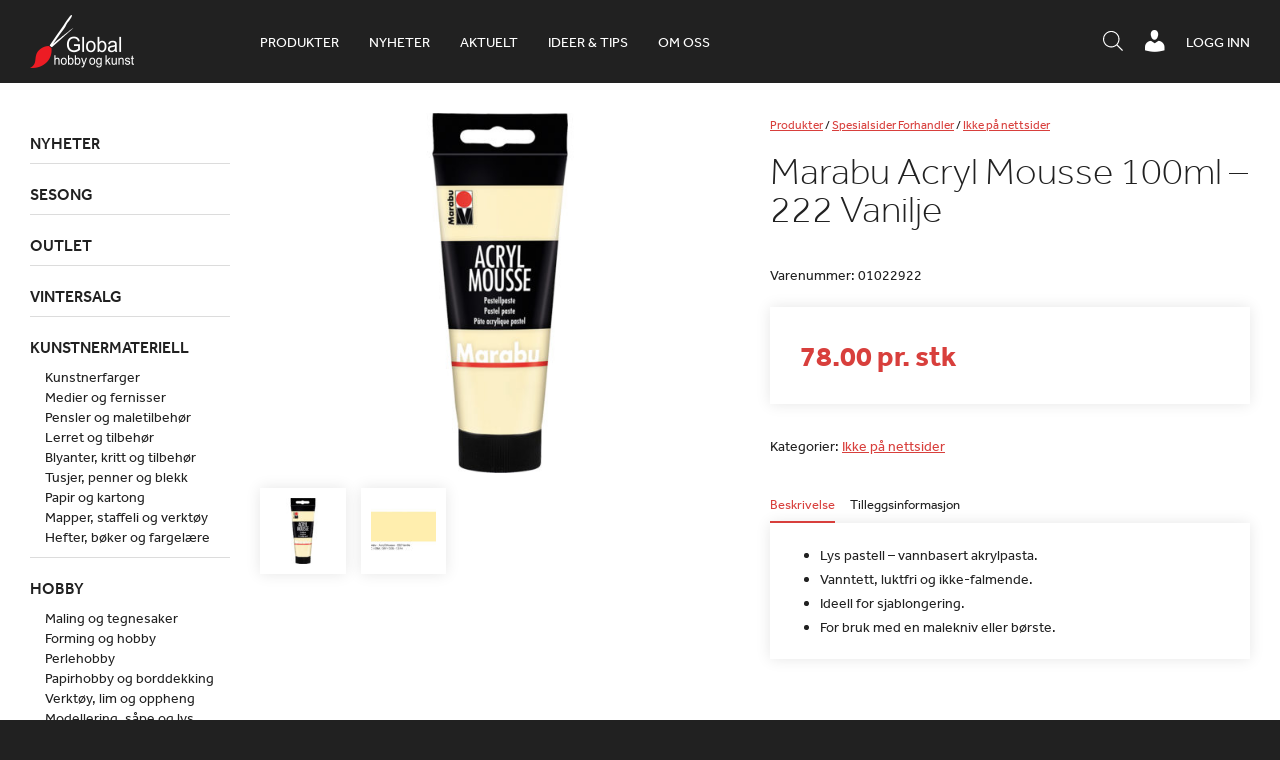

--- FILE ---
content_type: text/html; charset=UTF-8
request_url: https://www.globalhobby.no/produkt/marabu-mixed-media-acryl-mousse-100ml-222-vanilje/
body_size: 20568
content:
<!DOCTYPE html>
<html lang="nb-NO">
    <head>
        <meta http-equiv="X-UA-Compatible" content="IE=Edge"/>
        <meta name="viewport" content="initial-scale=1.0, maximum-scale=1.0, user-scalable=yes" />
        <meta http-equiv="Content-Type" content="text/html; charset=UTF-8" />
        <link rel="icon" href="https://www.globalhobby.no/wp-content/themes/maksimer/images/favicon.ico" type="image/x-icon" />
        <script src="//use.typekit.net/bgy6uxq.js"></script>
        <script>try{Typekit.load({ async: true });}catch(e){}</script>
        <title>Marabu Acryl Mousse 100ml &#8211; 222 Vanilje &#8211; Global Hobby og Kunst</title>
<meta name='robots' content='max-image-preview:large' />
<script> window.dataLayer = window.dataLayer || []; function gtag() { dataLayer.push(arguments); } gtag("consent", "default", { ad_storage: "denied", ad_user_data: "denied", ad_personalization: "denied", analytics_storage: "denied", functionality_storage: "denied", personalization_storage: "denied", security_storage: "denied", wait_for_update: 500, }); gtag("set", "ads_data_redaction", true); </script><script id="CookieConsent" src="https://policy.app.cookieinformation.com/uc.js" data-culture="nb"  data-gcm-version="2.0"></script>
<!-- Google Tag Manager for WordPress by gtm4wp.com -->
<script data-cfasync="false" data-pagespeed-no-defer>
	var gtm4wp_datalayer_name = "dataLayer";
	var dataLayer = dataLayer || [];
	const gtm4wp_use_sku_instead = 1;
	const gtm4wp_id_prefix = '';
	const gtm4wp_remarketing = false;
	const gtm4wp_eec = true;
	const gtm4wp_classicec = false;
	const gtm4wp_currency = 'NOK';
	const gtm4wp_product_per_impression = 10;
	const gtm4wp_needs_shipping_address = false;
	const gtm4wp_business_vertical = 'retail';
	const gtm4wp_business_vertical_id = 'id';
</script>
<!-- End Google Tag Manager for WordPress by gtm4wp.com --><script type="text/javascript">
const gtm4wp_is_safari = /^((?!chrome|android).)*safari/i.test(navigator.userAgent);
if ( gtm4wp_is_safari ) {
	window.addEventListener('pageshow', function(event) {
		if ( event.persisted ) {
			// if Safari loads the page from cache usually by navigating with the back button
			// it creates issues with product list click tracking
			// therefore GTM4WP forces the page reload in this browser
			window.location.reload();
		}
	});
}
</script><link rel='dns-prefetch' href='//omnisnippet1.com' />
<link rel='dns-prefetch' href='//cdnjs.cloudflare.com' />
<link rel='dns-prefetch' href='//s.w.org' />
<script type="text/javascript">
window._wpemojiSettings = {"baseUrl":"https:\/\/s.w.org\/images\/core\/emoji\/13.1.0\/72x72\/","ext":".png","svgUrl":"https:\/\/s.w.org\/images\/core\/emoji\/13.1.0\/svg\/","svgExt":".svg","source":{"concatemoji":"https:\/\/www.globalhobby.no\/wp-includes\/js\/wp-emoji-release.min.js?ver=5.9.12"}};
/*! This file is auto-generated */
!function(e,a,t){var n,r,o,i=a.createElement("canvas"),p=i.getContext&&i.getContext("2d");function s(e,t){var a=String.fromCharCode;p.clearRect(0,0,i.width,i.height),p.fillText(a.apply(this,e),0,0);e=i.toDataURL();return p.clearRect(0,0,i.width,i.height),p.fillText(a.apply(this,t),0,0),e===i.toDataURL()}function c(e){var t=a.createElement("script");t.src=e,t.defer=t.type="text/javascript",a.getElementsByTagName("head")[0].appendChild(t)}for(o=Array("flag","emoji"),t.supports={everything:!0,everythingExceptFlag:!0},r=0;r<o.length;r++)t.supports[o[r]]=function(e){if(!p||!p.fillText)return!1;switch(p.textBaseline="top",p.font="600 32px Arial",e){case"flag":return s([127987,65039,8205,9895,65039],[127987,65039,8203,9895,65039])?!1:!s([55356,56826,55356,56819],[55356,56826,8203,55356,56819])&&!s([55356,57332,56128,56423,56128,56418,56128,56421,56128,56430,56128,56423,56128,56447],[55356,57332,8203,56128,56423,8203,56128,56418,8203,56128,56421,8203,56128,56430,8203,56128,56423,8203,56128,56447]);case"emoji":return!s([10084,65039,8205,55357,56613],[10084,65039,8203,55357,56613])}return!1}(o[r]),t.supports.everything=t.supports.everything&&t.supports[o[r]],"flag"!==o[r]&&(t.supports.everythingExceptFlag=t.supports.everythingExceptFlag&&t.supports[o[r]]);t.supports.everythingExceptFlag=t.supports.everythingExceptFlag&&!t.supports.flag,t.DOMReady=!1,t.readyCallback=function(){t.DOMReady=!0},t.supports.everything||(n=function(){t.readyCallback()},a.addEventListener?(a.addEventListener("DOMContentLoaded",n,!1),e.addEventListener("load",n,!1)):(e.attachEvent("onload",n),a.attachEvent("onreadystatechange",function(){"complete"===a.readyState&&t.readyCallback()})),(n=t.source||{}).concatemoji?c(n.concatemoji):n.wpemoji&&n.twemoji&&(c(n.twemoji),c(n.wpemoji)))}(window,document,window._wpemojiSettings);
</script>
<style type="text/css">
img.wp-smiley,
img.emoji {
	display: inline !important;
	border: none !important;
	box-shadow: none !important;
	height: 1em !important;
	width: 1em !important;
	margin: 0 0.07em !important;
	vertical-align: -0.1em !important;
	background: none !important;
	padding: 0 !important;
}
</style>
	<link rel='stylesheet' id='wp-block-library-css'  href='https://www.globalhobby.no/wp-includes/css/dist/block-library/style.min.css?ver=5.9.12' type='text/css' media='all' />
<link rel='stylesheet' id='wc-blocks-vendors-style-css'  href='https://www.globalhobby.no/wp-content/plugins/woocommerce/packages/woocommerce-blocks/build/wc-blocks-vendors-style.css?ver=6.7.3' type='text/css' media='all' />
<link rel='stylesheet' id='wc-blocks-style-css'  href='https://www.globalhobby.no/wp-content/plugins/woocommerce/packages/woocommerce-blocks/build/wc-blocks-style.css?ver=6.7.3' type='text/css' media='all' />
<link rel='stylesheet' id='fibosearchsearch-indexcss-css'  href='https://www.globalhobby.no/wp-content/plugins/ajax-search-for-woocommerce-premium/build/blocks/search/./index.css?ver=5.9.12' type='text/css' media='all' />
<link rel='stylesheet' id='fibosearchsearch-nav-indexcss-css'  href='https://www.globalhobby.no/wp-content/plugins/ajax-search-for-woocommerce-premium/build/blocks/search-nav/./index.css?ver=5.9.12' type='text/css' media='all' />
<style id='global-styles-inline-css' type='text/css'>
body{--wp--preset--color--black: #000000;--wp--preset--color--cyan-bluish-gray: #abb8c3;--wp--preset--color--white: #ffffff;--wp--preset--color--pale-pink: #f78da7;--wp--preset--color--vivid-red: #cf2e2e;--wp--preset--color--luminous-vivid-orange: #ff6900;--wp--preset--color--luminous-vivid-amber: #fcb900;--wp--preset--color--light-green-cyan: #7bdcb5;--wp--preset--color--vivid-green-cyan: #00d084;--wp--preset--color--pale-cyan-blue: #8ed1fc;--wp--preset--color--vivid-cyan-blue: #0693e3;--wp--preset--color--vivid-purple: #9b51e0;--wp--preset--gradient--vivid-cyan-blue-to-vivid-purple: linear-gradient(135deg,rgba(6,147,227,1) 0%,rgb(155,81,224) 100%);--wp--preset--gradient--light-green-cyan-to-vivid-green-cyan: linear-gradient(135deg,rgb(122,220,180) 0%,rgb(0,208,130) 100%);--wp--preset--gradient--luminous-vivid-amber-to-luminous-vivid-orange: linear-gradient(135deg,rgba(252,185,0,1) 0%,rgba(255,105,0,1) 100%);--wp--preset--gradient--luminous-vivid-orange-to-vivid-red: linear-gradient(135deg,rgba(255,105,0,1) 0%,rgb(207,46,46) 100%);--wp--preset--gradient--very-light-gray-to-cyan-bluish-gray: linear-gradient(135deg,rgb(238,238,238) 0%,rgb(169,184,195) 100%);--wp--preset--gradient--cool-to-warm-spectrum: linear-gradient(135deg,rgb(74,234,220) 0%,rgb(151,120,209) 20%,rgb(207,42,186) 40%,rgb(238,44,130) 60%,rgb(251,105,98) 80%,rgb(254,248,76) 100%);--wp--preset--gradient--blush-light-purple: linear-gradient(135deg,rgb(255,206,236) 0%,rgb(152,150,240) 100%);--wp--preset--gradient--blush-bordeaux: linear-gradient(135deg,rgb(254,205,165) 0%,rgb(254,45,45) 50%,rgb(107,0,62) 100%);--wp--preset--gradient--luminous-dusk: linear-gradient(135deg,rgb(255,203,112) 0%,rgb(199,81,192) 50%,rgb(65,88,208) 100%);--wp--preset--gradient--pale-ocean: linear-gradient(135deg,rgb(255,245,203) 0%,rgb(182,227,212) 50%,rgb(51,167,181) 100%);--wp--preset--gradient--electric-grass: linear-gradient(135deg,rgb(202,248,128) 0%,rgb(113,206,126) 100%);--wp--preset--gradient--midnight: linear-gradient(135deg,rgb(2,3,129) 0%,rgb(40,116,252) 100%);--wp--preset--duotone--dark-grayscale: url('#wp-duotone-dark-grayscale');--wp--preset--duotone--grayscale: url('#wp-duotone-grayscale');--wp--preset--duotone--purple-yellow: url('#wp-duotone-purple-yellow');--wp--preset--duotone--blue-red: url('#wp-duotone-blue-red');--wp--preset--duotone--midnight: url('#wp-duotone-midnight');--wp--preset--duotone--magenta-yellow: url('#wp-duotone-magenta-yellow');--wp--preset--duotone--purple-green: url('#wp-duotone-purple-green');--wp--preset--duotone--blue-orange: url('#wp-duotone-blue-orange');--wp--preset--font-size--small: 13px;--wp--preset--font-size--medium: 20px;--wp--preset--font-size--large: 36px;--wp--preset--font-size--x-large: 42px;}.has-black-color{color: var(--wp--preset--color--black) !important;}.has-cyan-bluish-gray-color{color: var(--wp--preset--color--cyan-bluish-gray) !important;}.has-white-color{color: var(--wp--preset--color--white) !important;}.has-pale-pink-color{color: var(--wp--preset--color--pale-pink) !important;}.has-vivid-red-color{color: var(--wp--preset--color--vivid-red) !important;}.has-luminous-vivid-orange-color{color: var(--wp--preset--color--luminous-vivid-orange) !important;}.has-luminous-vivid-amber-color{color: var(--wp--preset--color--luminous-vivid-amber) !important;}.has-light-green-cyan-color{color: var(--wp--preset--color--light-green-cyan) !important;}.has-vivid-green-cyan-color{color: var(--wp--preset--color--vivid-green-cyan) !important;}.has-pale-cyan-blue-color{color: var(--wp--preset--color--pale-cyan-blue) !important;}.has-vivid-cyan-blue-color{color: var(--wp--preset--color--vivid-cyan-blue) !important;}.has-vivid-purple-color{color: var(--wp--preset--color--vivid-purple) !important;}.has-black-background-color{background-color: var(--wp--preset--color--black) !important;}.has-cyan-bluish-gray-background-color{background-color: var(--wp--preset--color--cyan-bluish-gray) !important;}.has-white-background-color{background-color: var(--wp--preset--color--white) !important;}.has-pale-pink-background-color{background-color: var(--wp--preset--color--pale-pink) !important;}.has-vivid-red-background-color{background-color: var(--wp--preset--color--vivid-red) !important;}.has-luminous-vivid-orange-background-color{background-color: var(--wp--preset--color--luminous-vivid-orange) !important;}.has-luminous-vivid-amber-background-color{background-color: var(--wp--preset--color--luminous-vivid-amber) !important;}.has-light-green-cyan-background-color{background-color: var(--wp--preset--color--light-green-cyan) !important;}.has-vivid-green-cyan-background-color{background-color: var(--wp--preset--color--vivid-green-cyan) !important;}.has-pale-cyan-blue-background-color{background-color: var(--wp--preset--color--pale-cyan-blue) !important;}.has-vivid-cyan-blue-background-color{background-color: var(--wp--preset--color--vivid-cyan-blue) !important;}.has-vivid-purple-background-color{background-color: var(--wp--preset--color--vivid-purple) !important;}.has-black-border-color{border-color: var(--wp--preset--color--black) !important;}.has-cyan-bluish-gray-border-color{border-color: var(--wp--preset--color--cyan-bluish-gray) !important;}.has-white-border-color{border-color: var(--wp--preset--color--white) !important;}.has-pale-pink-border-color{border-color: var(--wp--preset--color--pale-pink) !important;}.has-vivid-red-border-color{border-color: var(--wp--preset--color--vivid-red) !important;}.has-luminous-vivid-orange-border-color{border-color: var(--wp--preset--color--luminous-vivid-orange) !important;}.has-luminous-vivid-amber-border-color{border-color: var(--wp--preset--color--luminous-vivid-amber) !important;}.has-light-green-cyan-border-color{border-color: var(--wp--preset--color--light-green-cyan) !important;}.has-vivid-green-cyan-border-color{border-color: var(--wp--preset--color--vivid-green-cyan) !important;}.has-pale-cyan-blue-border-color{border-color: var(--wp--preset--color--pale-cyan-blue) !important;}.has-vivid-cyan-blue-border-color{border-color: var(--wp--preset--color--vivid-cyan-blue) !important;}.has-vivid-purple-border-color{border-color: var(--wp--preset--color--vivid-purple) !important;}.has-vivid-cyan-blue-to-vivid-purple-gradient-background{background: var(--wp--preset--gradient--vivid-cyan-blue-to-vivid-purple) !important;}.has-light-green-cyan-to-vivid-green-cyan-gradient-background{background: var(--wp--preset--gradient--light-green-cyan-to-vivid-green-cyan) !important;}.has-luminous-vivid-amber-to-luminous-vivid-orange-gradient-background{background: var(--wp--preset--gradient--luminous-vivid-amber-to-luminous-vivid-orange) !important;}.has-luminous-vivid-orange-to-vivid-red-gradient-background{background: var(--wp--preset--gradient--luminous-vivid-orange-to-vivid-red) !important;}.has-very-light-gray-to-cyan-bluish-gray-gradient-background{background: var(--wp--preset--gradient--very-light-gray-to-cyan-bluish-gray) !important;}.has-cool-to-warm-spectrum-gradient-background{background: var(--wp--preset--gradient--cool-to-warm-spectrum) !important;}.has-blush-light-purple-gradient-background{background: var(--wp--preset--gradient--blush-light-purple) !important;}.has-blush-bordeaux-gradient-background{background: var(--wp--preset--gradient--blush-bordeaux) !important;}.has-luminous-dusk-gradient-background{background: var(--wp--preset--gradient--luminous-dusk) !important;}.has-pale-ocean-gradient-background{background: var(--wp--preset--gradient--pale-ocean) !important;}.has-electric-grass-gradient-background{background: var(--wp--preset--gradient--electric-grass) !important;}.has-midnight-gradient-background{background: var(--wp--preset--gradient--midnight) !important;}.has-small-font-size{font-size: var(--wp--preset--font-size--small) !important;}.has-medium-font-size{font-size: var(--wp--preset--font-size--medium) !important;}.has-large-font-size{font-size: var(--wp--preset--font-size--large) !important;}.has-x-large-font-size{font-size: var(--wp--preset--font-size--x-large) !important;}
</style>
<link rel='stylesheet' id='globalhobby-css'  href='https://www.globalhobby.no/wp-content/plugins/globalhobby/assets/css/globalhobby.css?ver=5.9.12' type='text/css' media='all' />
<link rel='stylesheet' id='maksimer-woocommerce-search-css'  href='https://www.globalhobby.no/wp-content/plugins/maksimer-woocommerce-search/assets/css/maksimer-woocommerce-search-table.css?ver=5.9.12' type='text/css' media='all' />
<link rel='stylesheet' id='woocommerce-wishlists-css'  href='https://www.globalhobby.no/wp-content/plugins/woocommerce-wishlists/assets/css/woocommerce-wishlists.min.css?ver=2.2.6' type='text/css' media='all' />
<style id='woocommerce-inline-inline-css' type='text/css'>
.woocommerce form .form-row .required { visibility: visible; }
</style>
<link rel='stylesheet' id='dgwt-wcas-style-css'  href='https://www.globalhobby.no/wp-content/plugins/ajax-search-for-woocommerce-premium/assets/css/style.min.css?ver=1.30.1' type='text/css' media='all' />
<link rel='stylesheet' id='dashicons-css'  href='https://www.globalhobby.no/wp-includes/css/dashicons.min.css?ver=5.9.12' type='text/css' media='all' />
<link rel='stylesheet' id='woocommerce_prettyPhoto_css-css'  href='https://www.globalhobby.no/wp-content/plugins/woocommerce/assets/css/prettyPhoto.css?ver=6.2.2' type='text/css' media='all' />
<link rel='stylesheet' id='jmodal-css'  href='https://cdnjs.cloudflare.com/ajax/libs/jquery-modal/0.9.1/jquery.modal.min.css?ver=5.9.12' type='text/css' media='all' />
<link rel='stylesheet' id='style-css'  href='https://www.globalhobby.no/wp-content/themes/maksimer/style.css?ver=1761209175' type='text/css' media='all' />
<link rel='stylesheet' id='extra-css'  href='https://www.globalhobby.no/wp-content/themes/maksimer/extra.css?ver=1761209175' type='text/css' media='all' />
<script type='text/javascript' src='https://www.globalhobby.no/wp-includes/js/jquery/jquery.min.js?ver=3.6.0' id='jquery-core-js'></script>
<script type='text/javascript' src='https://www.globalhobby.no/wp-includes/js/jquery/jquery-migrate.min.js?ver=3.3.2' id='jquery-migrate-js'></script>
<script type='text/javascript' src='https://www.globalhobby.no/wp-content/plugins/duracelltomi-google-tag-manager/js/gtm4wp-woocommerce-enhanced.js?ver=1.16.1' id='gtm4wp-woocommerce-enhanced-js'></script>
<script type='text/javascript' src='https://cdnjs.cloudflare.com/ajax/libs/jquery-cookie/1.4.1/jquery.cookie.min.js?ver=5.9.12' id='cookies-js'></script>
<script type='text/javascript' src='https://cdnjs.cloudflare.com/ajax/libs/jquery-modal/0.9.1/jquery.modal.min.js?ver=5.9.12' id='jmodal-js'></script>
<script type='text/javascript' src='https://www.globalhobby.no/wp-content/themes/maksimer/js/conformity.min.js?ver=5.9.12' id='conformity-js'></script>
<script type='text/javascript' src='https://www.globalhobby.no/wp-content/themes/maksimer/js/maksimer.js?ver=1761209175' id='maksimer-js'></script>
<link rel="https://api.w.org/" href="https://www.globalhobby.no/wp-json/" /><link rel="alternate" type="application/json" href="https://www.globalhobby.no/wp-json/wp/v2/product/37502" /><link rel="EditURI" type="application/rsd+xml" title="RSD" href="https://www.globalhobby.no/xmlrpc.php?rsd" />
<link rel="wlwmanifest" type="application/wlwmanifest+xml" href="https://www.globalhobby.no/wp-includes/wlwmanifest.xml" /> 
<meta name="generator" content="WordPress 5.9.12" />
<meta name="generator" content="WooCommerce 6.2.2" />
<link rel="canonical" href="https://www.globalhobby.no/produkt/marabu-mixed-media-acryl-mousse-100ml-222-vanilje/" />
<link rel='shortlink' href='https://www.globalhobby.no/?p=37502' />
<link rel="alternate" type="application/json+oembed" href="https://www.globalhobby.no/wp-json/oembed/1.0/embed?url=https%3A%2F%2Fwww.globalhobby.no%2Fprodukt%2Fmarabu-mixed-media-acryl-mousse-100ml-222-vanilje%2F" />
<link rel="alternate" type="text/xml+oembed" href="https://www.globalhobby.no/wp-json/oembed/1.0/embed?url=https%3A%2F%2Fwww.globalhobby.no%2Fprodukt%2Fmarabu-mixed-media-acryl-mousse-100ml-222-vanilje%2F&#038;format=xml" />
<!-- Hotjar Tracking Code for https://www.globalhobby.no/ -->
<script>
    (function(h,o,t,j,a,r){
        h.hj=h.hj||function(){(h.hj.q=h.hj.q||[]).push(arguments)};
        h._hjSettings={hjid:5031119,hjsv:6};
        a=o.getElementsByTagName('head')[0];
        r=o.createElement('script');r.async=1;
        r.src=t+h._hjSettings.hjid+j+h._hjSettings.hjsv;
        a.appendChild(r);
    })(window,document,'https://static.hotjar.com/c/hotjar-','.js?sv=');
</script>				<meta name="omnisend-site-verification" content="5f5f1ebe99f0b70fa4baa779"/>
				
<!-- Google Tag Manager for WordPress by gtm4wp.com -->
<!-- GTM Container placement set to automatic -->
<script data-cfasync="false" data-pagespeed-no-defer type="text/javascript">
	var dataLayer_content = {"pagePostType":"product","pagePostType2":"single-product","pagePostAuthor":"maksimer-api","customerTotalOrders":0,"customerTotalOrderValue":"0.00","customerFirstName":"","customerLastName":"","customerBillingFirstName":"","customerBillingLastName":"","customerBillingCompany":"","customerBillingAddress1":"","customerBillingAddress2":"","customerBillingCity":"","customerBillingPostcode":"","customerBillingCountry":"","customerBillingEmail":"","customerBillingEmailHash":"e3b0c44298fc1c149afbf4c8996fb92427ae41e4649b934ca495991b7852b855","customerBillingPhone":"","customerShippingFirstName":"","customerShippingLastName":"","customerShippingCompany":"","customerShippingAddress1":"","customerShippingAddress2":"","customerShippingCity":"","customerShippingPostcode":"","customerShippingCountry":"","productRatingCounts":[],"productAverageRating":0,"productReviewCount":0,"productType":"simple","productIsVariable":0,"event":"gtm4wp.changeDetailViewEEC","ecommerce":{"currencyCode":"NOK","detail":{"products":[{"id":"01022922","name":"Marabu Acryl Mousse 100ml - 222 Vanilje","sku":"01022922","category":"Ikke på nettsider","price":0,"stocklevel":0}]}}};
	dataLayer.push( dataLayer_content );
</script>
<script data-cfasync="false">
(function(w,d,s,l,i){w[l]=w[l]||[];w[l].push({'gtm.start':
new Date().getTime(),event:'gtm.js'});var f=d.getElementsByTagName(s)[0],
j=d.createElement(s),dl=l!='dataLayer'?'&l='+l:'';j.async=true;j.src=
'//www.googletagmanager.com/gtm.'+'js?id='+i+dl;f.parentNode.insertBefore(j,f);
})(window,document,'script','dataLayer','GTM-WNHKZXK');
</script>
<!-- End Google Tag Manager -->
<!-- End Google Tag Manager for WordPress by gtm4wp.com -->		<style>
			.dgwt-wcas-ico-magnifier,.dgwt-wcas-ico-magnifier-handler{max-width:20px}.dgwt-wcas-search-wrapp{max-width:600px}.dgwt-wcas-search-icon{color:#fff}.dgwt-wcas-search-icon path{fill:#fff}		</style>
			<noscript><style>.woocommerce-product-gallery{ opacity: 1 !important; }</style></noscript>
	<link rel="icon" href="https://www.globalhobby.no/wp-content/uploads/2015/08/cropped-favicon-sort-90x90.png" sizes="32x32" />
<link rel="icon" href="https://www.globalhobby.no/wp-content/uploads/2015/08/cropped-favicon-sort-225x225.png" sizes="192x192" />
<link rel="apple-touch-icon" href="https://www.globalhobby.no/wp-content/uploads/2015/08/cropped-favicon-sort-180x180.png" />
<meta name="msapplication-TileImage" content="https://www.globalhobby.no/wp-content/uploads/2015/08/cropped-favicon-sort-300x300.png" />
<script>
(function ($) {
	$(document).on('facetwp-loaded', function () {
		$('.facetwp-facet').each(function () {
			var facet = $(this);
			var facet_name = facet.attr('data-name');
			var facet_type = facet.attr('data-type');
			var facet_label = FWP.settings.labels[facet_name];
			var num_choices = FWP.settings.num_choices[facet_name] || 0;

			if (!['pager', 'sort', 'reset'].includes(facet_type) && num_choices > 0) {
				if (facet.closest('.facet-wrap').length < 1 && facet.closest('.facetwp-flyout').length < 1) {
					facet.wrap('<div class="facet-wrap"></div>');
					facet.before('<h3 class="facet-label">' + facet_label + '</h3>');
				}
			} else {
				facet.closest('.facet-wrap').remove();
			}
		});
	});
})(jQuery);
</script>
			<style type="text/css" id="wp-custom-css">
			.woocommerce-checkout h3 {
	width: 50%;
}

#moove_gdpr_cookie_info_bar {
	z-index: 2247483639;
}

@media screen and (max-width: 500px) {
	body.page-id-43 .modul-tre-kolonne .tre-kolonne .kol {
		float: left;
	}
			}
.single h2 {
		font-size: 25px !important;
	font-weight: bolder;
}
.single h3:not(.page) {
	font-size: 22px !important;
}
.single h4:not(.page) {
	font-size: 20px !important;
	font-weight: bold;
}
.single h5:not(.page) {
	font-size: 18px !important;
	font-weight: bold;
}
.single h6:not(.page) {
	font-size: 18px !important;
	font-weight: 400;
}
.single h2 {
		font-size: 25px !important;
	font-weight: bolder;
}

.single h3:not(.page) {
	font-size: 22px !important;
}

.single h4:not(.page) {
	font-size: 20px !important;
	font-weight: bold;
}
.single h5:not(.page) {
	font-size: 18px !important;
	font-weight: bold;
}
.single h6:not(.page) {
	font-size: 18px !important;
	font-weight: 400;
}
.single .product-content-wrap h3 {
	font-size: 14px !important;
}


/* Padding 0 on the iframe-wrapper was causing a problem on the 'Bli forhandler' page and the iframe was not showing. Therefore this has been commented out and a new style with a unique ID selector has been added below. */

/* .iframe-wrapper {
	padding: 0;
} */

#bli-forhandler-iframe .iframe-wrapper {
	padding: 0;
	height: 1800px
}


/* Mobile cart adjustments */ 
@media screen and (max-width: 520px){
	.woocommerce-cart-form	.shop_table td.product-remove{
		position: relative;
		display: table;
		height: 100%;
		

	}
	.woocommerce-cart-form	.shop_table td.product-remove a{
		position: absolute;
		top: 35px;
		left: 0;
		-webkit-transform: translateY(-50%); 
      -ms-transform: translateY(-50%); 
          transform: translateY(-50%); 
		width: 10px;
	}
	.woocommerce-cart-form	.shop_table td.product-remove a{
		
		font-size: 22px;
		width: 20px;
		height: 20px;
		line-height:.86;

	}
	.woocommerce-cart-form	.shop_table th.product-thumbnail{
		width: 0;
		padding: 0;
		margin: 0;
		visibility: hidden;
		display: inline-block;
	}
	.woocommerce-cart-form	.shop_table .product-thumbnail{
		display: block;
		width: 100%;
        width: 50px;
		margin-left: 14px;
	}
	.woocommerce-cart-form	.shop_table td.product-name a{
		font-weight: 400;
		font-size: 10px;
	}
	
	.woocommerce-cart-form	.shop_table	tbody{
		position: relative;
	}
	.woocommerce-cart-form	.shop_table	.woocommerce-cart-form__cart-item.cart_item{
		position: relative !important;
	}
	.shop_table th, .shop_table td{
		padding: 2px;
	}
	.shop_table td.actions .coupon{
		margin-top: 1rem;
	}
}




/*  Freshdesk ticket #36421 - This is a quick fix  */

.cat-item-982{
	display:none!important;
}

.single-article .iframe-wrapper{
	height:400px;
}

.header-ikoner ul.menu li.header-sok-knapp {
    margin-top: 4px;
}

.wc-checkout-processing-text-wrap {
	width: 100%;
	display: inline-block;
}

.processing-text {
	float: right;
	font-size: 16px;
}

@media screen and (min-width: 950px) {
.processing-text {
	width: calc(50% - 15px);
}
	.dgwt-wcas-search-icon.js-dgwt-wcas-search-icon-handler{
	display: none !important;
}

}

.js-dgwt-wcas-pd-addtc .quantity:nth-of-type(2) {
	display: none;
}

.iframe-wrapper:has(iframe[style*="display: none"]) {
    padding: 0;
}
/* Set z-index crazy high to allow sidebar to take over*/
.facetwp-flyout.active{
	z-index: 100000;
}

@media screen and (max-width: 700px) {
    .header-ikoner {
        max-width:100%;
    }
	
}

@media screen and (max-width: 450px) {
    .header-ikoner {
        margin-right:0;
    }
}

@media screen and (max-width: 450px) {
	body.single-product .wc-tab.woocommerce-Tabs-panel--description p br {
		display:none;
	}
}

.iframe-wrapper:has(iframe[style*="display: none"]) {
	height: auto;
}
		</style>
		        <!--[if gte IE 9]>
        <style type="text/css">
            .gradient {
                filter: none;
            }
        </style>
        <![endif]-->

    </head>
    <body class="product-template-default single single-product postid-37502 theme-maksimer woocommerce woocommerce-page woocommerce-no-js">

    <header class="header">

        <div class="ramme">

            <section class="logo">
                <a href="https://www.globalhobby.no">
                    <img src="https://www.globalhobby.no/wp-content/themes/maksimer/images/logo.png" alt="Global Hobby og Kunst" />
                </a>
            </section> 
            <nav class="hovedmeny">
                <ul id="menu-hovedmeny" class="menu"><li id="menu-item-181675" class="nettbutikk menu-item menu-item-type-custom menu-item-object-custom menu-item-181675"><a href="/nettbutikk/">Produkter</a></li>
<li id="menu-item-631055" class="menu-item menu-item-type-custom menu-item-object-custom menu-item-631055"><a href="https://www.globalhobby.no/nettbutikk/nyheter/">Nyheter</a></li>
<li id="menu-item-263094" class="menu-item menu-item-type-post_type_archive menu-item-object-article menu-item-263094"><a href="https://www.globalhobby.no/aktuelt/">Aktuelt</a></li>
<li id="menu-item-637790" class="menu-item menu-item-type-custom menu-item-object-custom menu-item-637790"><a href="https://www.globalhobby.no/blogg/">Ideer &#038; tips</a></li>
<li id="menu-item-52" class="menu-item menu-item-type-post_type menu-item-object-page menu-item-52"><a href="https://www.globalhobby.no/om-oss/">Om oss</a></li>
</ul>            </nav> 
            <div class="wc-header">
                                <a href="https://www.globalhobby.no/min-konto/" class="wc-header-link">Logg inn</a>
                            </div>

            <div class="header-ikoner">
                <ul class="menu">
                    <li class="header-menu-knapp">
                        <a href="#"><span class="dashicons dashicons-menu"></span></a>
                    </li>
                    <!-- <li class="header-sok-knapp">
                                <a href="#"><span class="dashicons dashicons-search"></span><span class="tekst">Søk / hurtigordre</span></a>
                            </li> -->
                    <li class="header-sok-knapp">
                        <div  class="dgwt-wcas-search-wrapp dgwt-wcas-is-detail-box dgwt-wcas-has-submit woocommerce dgwt-wcas-style-solaris js-dgwt-wcas-layout-icon-flexible dgwt-wcas-layout-icon-flexible js-dgwt-wcas-mobile-overlay-enabled">
							<svg class="dgwt-wcas-loader-circular dgwt-wcas-icon-preloader" viewBox="25 25 50 50">
					<circle class="dgwt-wcas-loader-circular-path" cx="50" cy="50" r="20" fill="none"
						 stroke-miterlimit="10"/>
				</svg>
						<a href="#"  class="dgwt-wcas-search-icon js-dgwt-wcas-search-icon-handler">				<svg class="dgwt-wcas-ico-magnifier-handler" xmlns="http://www.w3.org/2000/svg"
					 xmlns:xlink="http://www.w3.org/1999/xlink" x="0px" y="0px"
					 viewBox="0 0 51.539 51.361" xml:space="preserve">
		             <path 						 d="M51.539,49.356L37.247,35.065c3.273-3.74,5.272-8.623,5.272-13.983c0-11.742-9.518-21.26-21.26-21.26 S0,9.339,0,21.082s9.518,21.26,21.26,21.26c5.361,0,10.244-1.999,13.983-5.272l14.292,14.292L51.539,49.356z M2.835,21.082 c0-10.176,8.249-18.425,18.425-18.425s18.425,8.249,18.425,18.425S31.436,39.507,21.26,39.507S2.835,31.258,2.835,21.082z"/>
				</svg>
				</a>
		<div class="dgwt-wcas-search-icon-arrow"></div>
		<form class="dgwt-wcas-search-form" role="search" action="https://www.globalhobby.no/" method="get">
		<div class="dgwt-wcas-sf-wrapp">
						<label class="screen-reader-text"
				   for="dgwt-wcas-search-input-1">Products search</label>

			<input id="dgwt-wcas-search-input-1"
				   type="search"
				   class="dgwt-wcas-search-input"
				   name="s"
				   value=""
				   placeholder="Søk i produkter, kategorier og aktuelt"
				   autocomplete="off"
							/>
			<div class="dgwt-wcas-preloader"></div>

			<div class="dgwt-wcas-voice-search"></div>

							<button type="submit"
						aria-label="Search"
						class="dgwt-wcas-search-submit">				<svg class="dgwt-wcas-ico-magnifier" xmlns="http://www.w3.org/2000/svg"
					 xmlns:xlink="http://www.w3.org/1999/xlink" x="0px" y="0px"
					 viewBox="0 0 51.539 51.361" xml:space="preserve">
		             <path 						 d="M51.539,49.356L37.247,35.065c3.273-3.74,5.272-8.623,5.272-13.983c0-11.742-9.518-21.26-21.26-21.26 S0,9.339,0,21.082s9.518,21.26,21.26,21.26c5.361,0,10.244-1.999,13.983-5.272l14.292,14.292L51.539,49.356z M2.835,21.082 c0-10.176,8.249-18.425,18.425-18.425s18.425,8.249,18.425,18.425S31.436,39.507,21.26,39.507S2.835,31.258,2.835,21.082z"/>
				</svg>
				</button>
			
			<input type="hidden" name="post_type" value="product"/>
			<input type="hidden" name="dgwt_wcas" value="1"/>

			
					</div>
	</form>
</div>
                    </li>

                    <li class="min-konto">
                                                <a href="https://www.globalhobby.no/min-konto/"><span class="dashicons dashicons-admin-users"></span></a>
                    </li>
                </ul>
            </div>

            <div class="header-sok-ramme">


                <div class="header-sok-inner">
                    <div class="header-sok-form-ramme">
                        <div class="header-sok-form">
                            
<div class="maksimer-woocommerce-search"><!-- search form -->
	<form role="search" method="get" class="woocommerce-product-search" action="https://www.globalhobby.no/">
		<label class="screen-reader-text" for="s">Søk etter:</label>
		<input type="text" class="search-field" autocomplete="off" placeholder="Search Products&hellip;" value="" name="search" title="Search for:" />
		<button type="submit" class="search-button"><span class="dashicons dashicons-search"></span></button>
		<input type="hidden" name="post_type" value="product" />
	</form>
</div>                        </div>
                        <a href="#" class="lukk-sok"><span class="dashicons dashicons-no-alt"></span></a>
                    </div>
                    <div class="maksimer-woocommerce-search-results"></div>
                </div>
            </div>

            <div class="sok-aktiv-bg"></div>

        </div> 
    </header> 
    <div class="innholdsramme">
                	
	<div class="ramme">
	<div id="primary" class="content-area"><main id="main" class="site-main" role="main">
					
			<div class="woocommerce-notices-wrapper"></div><div id="product-37502" class="product type-product post-37502 status-publish first onbackorder product_cat-ikke-pa-nettsider has-post-thumbnail taxable shipping-taxable product-type-simple">

	<div class="woocommerce-product-gallery woocommerce-product-gallery--with-images woocommerce-product-gallery--columns-4 images" data-columns="4" style="opacity: 0; transition: opacity .25s ease-in-out;">
	<figure class="woocommerce-product-gallery__wrapper">
		<div data-thumb="https://www.globalhobby.no/wp-content/uploads/synced_images/01022922-100x100.jpg" data-thumb-alt="" class="woocommerce-product-gallery__image"><a href="https://www.globalhobby.no/wp-content/uploads/synced_images/01022922.jpg"><img width="600" height="450" src="https://www.globalhobby.no/wp-content/uploads/synced_images/01022922-600x450.jpg" class="wp-post-image" alt="" loading="lazy" title="01022922.jpg" data-caption="" data-src="https://www.globalhobby.no/wp-content/uploads/synced_images/01022922.jpg" data-large_image="https://www.globalhobby.no/wp-content/uploads/synced_images/01022922.jpg" data-large_image_width="945" data-large_image_height="709" srcset="https://www.globalhobby.no/wp-content/uploads/synced_images/01022922-600x450.jpg 600w, https://www.globalhobby.no/wp-content/uploads/synced_images/01022922-300x225.jpg 300w, https://www.globalhobby.no/wp-content/uploads/synced_images/01022922-64x48.jpg 64w, https://www.globalhobby.no/wp-content/uploads/synced_images/01022922-768x576.jpg 768w, https://www.globalhobby.no/wp-content/uploads/synced_images/01022922-400x300.jpg 400w, https://www.globalhobby.no/wp-content/uploads/synced_images/01022922-120x90.jpg 120w, https://www.globalhobby.no/wp-content/uploads/synced_images/01022922-890x668.jpg 890w, https://www.globalhobby.no/wp-content/uploads/synced_images/01022922.jpg 945w" sizes="(max-width: 600px) 100vw, 600px" /></a></div>	<div class="thumbnails columns-3"><a href="https://www.globalhobby.no/wp-content/uploads/synced_images/01022922.jpg" class="zoom first" title="" data-rel="prettyPhoto[product-gallery]"><img width="100" height="100" src="https://www.globalhobby.no/wp-content/uploads/synced_images/01022922-100x100.jpg" class="attachment-shop_thumbnail size-shop_thumbnail" alt="01022922.jpg" loading="lazy" title="01022922.jpg" srcset="https://www.globalhobby.no/wp-content/uploads/synced_images/01022922-100x100.jpg 100w, https://www.globalhobby.no/wp-content/uploads/synced_images/01022922-150x150.jpg 150w" sizes="(max-width: 100px) 100vw, 100px" /></a><a href="https://www.globalhobby.no/wp-content/uploads/synced_images/01022922-2.jpg" class="zoom" title="" data-rel="prettyPhoto[product-gallery]"><img width="100" height="100" src="https://www.globalhobby.no/wp-content/uploads/synced_images/01022922-2-100x100.jpg" class="attachment-shop_thumbnail size-shop_thumbnail" alt="01022922-2.jpg" loading="lazy" title="01022922-2.jpg" srcset="https://www.globalhobby.no/wp-content/uploads/synced_images/01022922-2-100x100.jpg 100w, https://www.globalhobby.no/wp-content/uploads/synced_images/01022922-2-150x150.jpg 150w" sizes="(max-width: 100px) 100vw, 100px" /></a></div>
		</figure>
</div>

	<div class="summary entry-summary">
		<nav class="woocommerce-breadcrumb" itemprop="breadcrumb"><span><a href="https://www.globalhobby.no/nettbutikk/">Produkter</a></span> <span class="divider">&#47;</span> <span><a href="https://www.globalhobby.no/nettbutikk/spesialsider-forhandler/">Spesialsider Forhandler</a></span> <span class="divider">&#47;</span> <span><a href="https://www.globalhobby.no/nettbutikk/spesialsider-forhandler/ikke-pa-nettsider/">Ikke på nettsider</a></span> <span class="divider">&#47;</span> <span>Marabu Acryl Mousse 100ml &#8211; 222 Vanilje</span></nav><h1 class="product_title entry-title">Marabu Acryl Mousse 100ml &#8211; 222 Vanilje</h1><pre></pre>
<ul class="sku-stock">

			<li><span class="sku_wrapper">Varenummer: <span class="sku" itemprop="sku">01022922</span></span></li>
	
	
</ul><div class="pris-ramme"><p class="price">78.00 pr. stk</p>
</div> <div class="product_meta">
	
	
		<span class="sku_wrapper">Varenummer: <span class="sku">01022922</span></span>

	
	<span>Kategorier: <a href="https://www.globalhobby.no/nettbutikk/spesialsider-forhandler/ikke-pa-nettsider/" rel="tag">Ikke på nettsider</a></span>
	
	
</div>
	</div>

	
	<div class="woocommerce-tabs wc-tabs-wrapper">
		<ul class="tabs wc-tabs" role="tablist">
							<li class="description_tab" id="tab-title-description" role="tab" aria-controls="tab-description">
					<a href="#tab-description">
						Beskrivelse					</a>
				</li>
							<li class="additional_information_tab" id="tab-title-additional_information" role="tab" aria-controls="tab-additional_information">
					<a href="#tab-additional_information">
						Tilleggsinformasjon					</a>
				</li>
					</ul>
					<div class="woocommerce-Tabs-panel woocommerce-Tabs-panel--description panel entry-content wc-tab" id="tab-description" role="tabpanel" aria-labelledby="tab-title-description">
				
	<h2>Beskrivelse</h2>

<ul>
<li>Lys pastell &#8211; vannbasert akrylpasta.</li>
<li>Vanntett, luktfri og ikke-falmende.</li>
<li>Ideell for sjablongering.</li>
<li>For bruk med en malekniv eller børste.</li>
</ul>
			</div>
					<div class="woocommerce-Tabs-panel woocommerce-Tabs-panel--additional_information panel entry-content wc-tab" id="tab-additional_information" role="tabpanel" aria-labelledby="tab-title-additional_information">
				
	<h2>Tilleggsinformasjon</h2>

<table class="woocommerce-product-attributes shop_attributes">
			<tr class="woocommerce-product-attributes-item woocommerce-product-attributes-item--weight">
			<th class="woocommerce-product-attributes-item__label">Vekt</th>
			<td class="woocommerce-product-attributes-item__value">0.11 kg</td>
		</tr>
			<tr class="woocommerce-product-attributes-item woocommerce-product-attributes-item--attribute_pa_merke">
			<th class="woocommerce-product-attributes-item__label">Merke</th>
			<td class="woocommerce-product-attributes-item__value"><p><a href="https://www.globalhobby.no/merke/marabu/" rel="tag">Marabu</a></p>
</td>
		</tr>
			<tr class="woocommerce-product-attributes-item woocommerce-product-attributes-item--attribute_pa_farge">
			<th class="woocommerce-product-attributes-item__label">Farge</th>
			<td class="woocommerce-product-attributes-item__value"><p><a href="https://www.globalhobby.no/farge/gul/" rel="tag">Gul</a></p>
</td>
		</tr>
			<tr class="woocommerce-product-attributes-item woocommerce-product-attributes-item--attribute_pa_egenskap">
			<th class="woocommerce-product-attributes-item__label">Egenskap</th>
			<td class="woocommerce-product-attributes-item__value"><p>Pasta</p>
</td>
		</tr>
			<tr class="woocommerce-product-attributes-item woocommerce-product-attributes-item--attribute_pa_bruk">
			<th class="woocommerce-product-attributes-item__label">Bruk</th>
			<td class="woocommerce-product-attributes-item__value"><p>Akryl</p>
</td>
		</tr>
			<tr class="woocommerce-product-attributes-item woocommerce-product-attributes-item--attribute_pa_enhet">
			<th class="woocommerce-product-attributes-item__label">Enhet</th>
			<td class="woocommerce-product-attributes-item__value"><p>Tube</p>
</td>
		</tr>
			<tr class="woocommerce-product-attributes-item woocommerce-product-attributes-item--attribute_pa_miljomerke">
			<th class="woocommerce-product-attributes-item__label">Miljømerke</th>
			<td class="woocommerce-product-attributes-item__value"></td>
		</tr>
			<tr class="woocommerce-product-attributes-item woocommerce-product-attributes-item--attribute_pa_storrelse">
			<th class="woocommerce-product-attributes-item__label">Størrelse</th>
			<td class="woocommerce-product-attributes-item__value"><p><a href="https://www.globalhobby.no/storrelse/100ml/" rel="tag">100ml</a></p>
</td>
		</tr>
	
    
        <tr class="woocommerce-product-attributes-item maco-gtin-tag">
        <th class="woocommerce-product-attributes-item__label">Strekkode</th>
        <td class="woocommerce-product-attributes-item__value">4007751593276</td>
    </tr>
    </table>
			</div>
		
			</div>

</div>

<script type='text/javascript'> 

                        omnisend_product = {"title":"Marabu Acryl Mousse 100ml - 222 Vanilje","status":null,"description":"<ul>\n<li>Lys pastell - vannbasert akrylpasta.<\/li>\n<li>Vanntett, luktfri og ikke-falmende.<\/li>\n<li>Ideell for sjablongering.<\/li>\n<li>For bruk med en malekniv eller b\u00f8rste.<\/li>\n<\/ul>\n","currency":"NOK","tags":[],"images":[],"variants":{"37502":{"variantID":"37502","title":"Marabu Acryl Mousse 100ml - 222 Vanilje","sku":"01022922","status":null,"price":0,"imageID":"341502","imageUrl":"https:\/\/www.globalhobby.no\/wp-content\/uploads\/synced_images\/01022922.jpg"}},"productID":"37502","productUrl":"https:\/\/www.globalhobby.no\/produkt\/marabu-mixed-media-acryl-mousse-100ml-222-vanilje\/","categoryIDs":null,"createdAt":null,"updatedAt":null,"published":true} 

                    </script> 

		
	</main></div>
	<aside class="sidebar">


<section class="sidebar-boks">
	<ul class="sidebar-liste"> 
			<li class="cat-item cat-item-1770"><a href="https://www.globalhobby.no/nettbutikk/nyheter/">Nyheter</a>
</li>
	<li class="cat-item cat-item-982"><a href="https://www.globalhobby.no/nettbutikk/kurspakker/">Kurspakker</a>
</li>
	<li class="cat-item cat-item-1198"><a href="https://www.globalhobby.no/nettbutikk/sesong-tema/" title="Her finner du varer som er spesielt aktuelle for ulike sesonger">Sesong</a>
</li>
	<li class="cat-item cat-item-1107"><a href="https://www.globalhobby.no/nettbutikk/outlet/">Outlet</a>
</li>
	<li class="cat-item cat-item-6337"><a href="https://www.globalhobby.no/nettbutikk/kampanje-salg/">Vintersalg</a>
</li>
	<li class="cat-item cat-item-1867"><a href="https://www.globalhobby.no/nettbutikk/kunstnermateriell-3/">Kunstnermateriell</a>
<ul class='children'>
	<li class="cat-item cat-item-1856"><a href="https://www.globalhobby.no/nettbutikk/kunstnermateriell-3/1-kunstnerfarger-3/" title="Kunstnerfarger består av pigment og bindemiddel. Pigmentet avgjør lysektheten, intensiteten og finheten på fargen, mens bindemiddelet avgjør om det er en oljefarge, akrylfarge eller akvarellfarge.">Kunstnerfarger</a>
</li>
	<li class="cat-item cat-item-1854"><a href="https://www.globalhobby.no/nettbutikk/kunstnermateriell-3/2-medier-og-fernisser-3/">Medier og fernisser</a>
</li>
	<li class="cat-item cat-item-1857"><a href="https://www.globalhobby.no/nettbutikk/kunstnermateriell-3/3-pensler-og-maletilbehor-3/">Pensler og maletilbehør</a>
</li>
	<li class="cat-item cat-item-1858"><a href="https://www.globalhobby.no/nettbutikk/kunstnermateriell-3/4-lerret-og-tilbehor-3/" title="Ferdig oppspent lerret i flere kvaliteter og prisklasser. Lerret på rull fra Claessens i Belgia. Blindrammer i kvalitetsfuru fra Danmark i flere tykkelser.">Lerret og tilbehør</a>
</li>
	<li class="cat-item cat-item-1859"><a href="https://www.globalhobby.no/nettbutikk/kunstnermateriell-3/5-blyanter-kritt-og-tilbehor-3/">Blyanter, kritt og tilbehør</a>
</li>
	<li class="cat-item cat-item-1860"><a href="https://www.globalhobby.no/nettbutikk/kunstnermateriell-3/tusjer-penner-og-blekk/">Tusjer, penner og blekk</a>
</li>
	<li class="cat-item cat-item-1861"><a href="https://www.globalhobby.no/nettbutikk/kunstnermateriell-3/7-blokker-papir-og-kartong-3/">Papir og kartong</a>
</li>
	<li class="cat-item cat-item-1865"><a href="https://www.globalhobby.no/nettbutikk/kunstnermateriell-3/8-mapper-staffeli-og-verktoy-3/">Mapper, staffeli og verktøy</a>
</li>
	<li class="cat-item cat-item-1863"><a href="https://www.globalhobby.no/nettbutikk/kunstnermateriell-3/9-hefter-boker-og-fargelaere-3/">Hefter, bøker og fargelære</a>
</li>
</ul>
</li>
	<li class="cat-item cat-item-1862"><a href="https://www.globalhobby.no/nettbutikk/hobbymateriell-3/">Hobby</a>
<ul class='children'>
	<li class="cat-item cat-item-1806"><a href="https://www.globalhobby.no/nettbutikk/hobbymateriell-3/maling-og-tegnesaker/">Maling og tegnesaker</a>
</li>
	<li class="cat-item cat-item-1808"><a href="https://www.globalhobby.no/nettbutikk/hobbymateriell-3/diy-hobbysett-og-forming/">Forming og hobby</a>
</li>
	<li class="cat-item cat-item-1280"><a href="https://www.globalhobby.no/nettbutikk/hobbymateriell-3/perlehobby/">Perlehobby</a>
</li>
	<li class="cat-item cat-item-1418"><a href="https://www.globalhobby.no/nettbutikk/hobbymateriell-3/papirhobby-og-borddekking/">Papirhobby og borddekking</a>
</li>
	<li class="cat-item cat-item-1853"><a href="https://www.globalhobby.no/nettbutikk/hobbymateriell-3/5-tape-lim-og-kutteverktoy-3/">Verktøy, lim og oppheng</a>
</li>
	<li class="cat-item cat-item-1795"><a href="https://www.globalhobby.no/nettbutikk/hobbymateriell-3/7-modellering-sape-og-lys-2/">Modellering, såpe og lys</a>
</li>
	<li class="cat-item cat-item-1287"><a href="https://www.globalhobby.no/nettbutikk/hobbymateriell-3/8-hama/">Hama perler</a>
</li>
</ul>
</li>
	<li class="cat-item cat-item-2505"><a href="https://www.globalhobby.no/nettbutikk/papirhobby/">Scrapbooking</a>
</li>
	<li class="cat-item cat-item-2419"><a href="https://www.globalhobby.no/nettbutikk/sy-og-strikk/">Sy og strikk</a>
<ul class='children'>
	<li class="cat-item cat-item-2420"><a href="https://www.globalhobby.no/nettbutikk/sy-og-strikk/naler-og-sytilbehor/">Nåler og sytilbehør</a>
</li>
	<li class="cat-item cat-item-2421"><a href="https://www.globalhobby.no/nettbutikk/sy-og-strikk/prym-strikkepinner-heklenaler-og-tilbehor/">Strikkepinner, heklenåler og tilbehør</a>
</li>
	<li class="cat-item cat-item-2422"><a href="https://www.globalhobby.no/nettbutikk/sy-og-strikk/gutermann-sytrad-og-sytilbehor/">Sytråd og sytilbehør</a>
</li>
	<li class="cat-item cat-item-2423"><a href="https://www.globalhobby.no/nettbutikk/sy-og-strikk/garn/">Garn</a>
</li>
	<li class="cat-item cat-item-2813"><a href="https://www.globalhobby.no/nettbutikk/sy-og-strikk/5-prym-glidelas/">Glidelås</a>
</li>
	<li class="cat-item cat-item-2573"><a href="https://www.globalhobby.no/nettbutikk/sy-og-strikk/knapper-2/" title="De fleste knapper i rør er bestillingsvarer som kommer på lager etter 2-3 uker. Vi har gjort et utvalg på disse knappene som skal være på lager til en hver tid. ">Knapper</a>
</li>
	<li class="cat-item cat-item-2576"><a href="https://www.globalhobby.no/nettbutikk/sy-og-strikk/strykemerker-lapper/">Strykemerker, lapper, dusker og nagler</a>
</li>
	<li class="cat-item cat-item-2898"><a href="https://www.globalhobby.no/nettbutikk/sy-og-strikk/band-blonder-og-stoff/">Bånd, snorer og stoff</a>
</li>
	<li class="cat-item cat-item-2983"><a href="https://www.globalhobby.no/nettbutikk/sy-og-strikk/broderi-og-punch-needle/">Broderisett</a>
</li>
</ul>
</li>
	<li class="cat-item cat-item-3448"><a href="https://www.globalhobby.no/nettbutikk/papir-og-kontor/">Papir og kontor</a>
<ul class='children'>
	<li class="cat-item cat-item-3852"><a href="https://www.globalhobby.no/nettbutikk/papir-og-kontor/notatboker/">Notatbøker</a>
</li>
	<li class="cat-item cat-item-3862"><a href="https://www.globalhobby.no/nettbutikk/papir-og-kontor/almanakker/">Almanakker</a>
</li>
	<li class="cat-item cat-item-3860"><a href="https://www.globalhobby.no/nettbutikk/papir-og-kontor/moleskine-smart/">Moleskine Smart</a>
</li>
	<li class="cat-item cat-item-3449"><a href="https://www.globalhobby.no/nettbutikk/papir-og-kontor/skrivesaker/">Skrivesaker</a>
</li>
	<li class="cat-item cat-item-3874"><a href="https://www.globalhobby.no/nettbutikk/papir-og-kontor/kontorutstyr/">Kontorutstyr</a>
</li>
	<li class="cat-item cat-item-3872"><a href="https://www.globalhobby.no/nettbutikk/papir-og-kontor/sekker-og-reiseutstyr/">Sekker og reiseutstyr</a>
</li>
</ul>
</li>
	<li class="cat-item cat-item-1909"><a href="https://www.globalhobby.no/nettbutikk/boker-og-hefter-2/">Bøker og hefter</a>
</li>
	<li class="cat-item cat-item-1276"><a href="https://www.globalhobby.no/nettbutikk/spesialsider-forhandler/">Spesialsider Forhandler</a>
</li>
	</ul>
</section> </aside>
	</div> 
		</div> 
		<footer class="footer">

			<div class="ramme">

				<div class="footer-kolset">
					<div class="kol">
						<h6>Global Hobby og Kunst AS</h6>
<p>O.J. Brochs gate 20<br />
5006 Bergen</p>
<p>Tlf: 55 55 32 10<br />
<a href="mailto:global@globalhobby.no">global@globalhobby.no</a></p>
<p><var>Foretaksnummer 984 </var><var>467 </var><var>125</var></p>
					</div>
					<div class="kol">
						<h6>Informasjon</h6>
<p><a href="https://www.globalhobby.no/om-oss/">Om oss</a><br />
<a href="https://www.globalhobby.no/om-oss/#kontakt-oss">Kontakt oss</a><br />
<a href="https://www.globalhobby.no/faq-global-hobby/">FAQ</a><br />
<a href="https://www.globalhobby.no/kjopsbetingelser">Kjøpsbetingelser</a><br />
<a href="https://www.globalhobby.no/personvern/">Personvern</a><br />
<a href="https://www.globalhobby.no/wholesale-norway"><img class="emoji" role="img" draggable="false" src="https://s.w.org/images/core/emoji/13.1.0/svg/1f1ec-1f1e7.svg" alt="🇬🇧" /> Wholesale &amp; Distribution</a></p>
<p>Vi tar forbehold om feil i pris og lagerbeholdning</p>
					</div>
					<div class="kol">
						<h6>Snarveier</h6>
<p><a href="/min-konto/">Min konto</a><br />
<a href="https://www.globalhobby.no/min-konto/glemt-passord/">Nytt passord</a></p>
					</div>
					<div class="kol sosiale-medier">
						<h6>Følg oss</h6>
													<ul>
																	<li>
																					<a href="http://www.facebook.com/globalhobby" target="_blank"><img src="https://www.globalhobby.no/wp-content/uploads/2019/09/f_logo_RGB-Blue_72-e1569498141959.png" alt="" class="ikon" /></a>
																			</li>
																	<li>
																					<a href="https://www.instagram.com/globalhk/" target="_blank"><img src="https://www.globalhobby.no/wp-content/uploads/2019/09/Instagram_AppIcon_Aug2017-e1569498185421.png" alt="" class="ikon" /></a>
																			</li>
																	<li>
																					<a href="https://www.linkedin.com/company/1009008" target="_blank"><img src="https://www.globalhobby.no/wp-content/uploads/2016/04/LinkedIn-60.png" alt="" class="ikon" /></a>
																			</li>
															</ul>
											</div>
					<div class="kol nyhetsbrev">
						<a href="#top" class="up-button"><span class="dashicons dashicons-arrow-up-alt2"></span><span class="text">Til toppen</span></a>
					</div>
				</div> 
				<p class="maksimer">
					<a href="http://www.maksimer.no/wordpress-nettbutikk/" target="_blank">WordPress nettbutikk</a> fra <a href="http://www.maksimer.no/" target="_blank">Maksimer</a>
				</p>

			</div>

		</footer>

        <div id="facetwp-sidebar-wrapper">
            <div class="facetwp-sidebar">
                <button id="facetwp-close-button">&times;</button>

                <div class="facetwp-sidebar-content">
                    <section id="block-4" class="widget widget_block"><p><div class="facetwp-facet facetwp-facet-merke facetwp-type-checkboxes" data-name="merke" data-type="checkboxes"></div></p>
</section><section id="block-12" class="widget widget_block"><p><div class="facetwp-facet facetwp-facet-bruk facetwp-type-checkboxes" data-name="bruk" data-type="checkboxes"></div></p>
</section><section id="block-15" class="widget widget_block"><p><div class="facetwp-facet facetwp-facet-strrelse facetwp-type-checkboxes" data-name="strrelse" data-type="checkboxes"></div></p>
</section><section id="block-3" class="widget widget_block"><p><div class="facetwp-facet facetwp-facet-farge facetwp-type-checkboxes" data-name="farge" data-type="checkboxes"></div></p>
</section><section id="block-13" class="widget widget_block"><p><div class="facetwp-facet facetwp-facet-enhet facetwp-type-checkboxes" data-name="enhet" data-type="checkboxes"></div></p>
</section><section id="block-5" class="widget widget_block"><p><div class="facetwp-facet facetwp-facet-egenskap facetwp-type-checkboxes" data-name="egenskap" data-type="checkboxes"></div></p>
</section><section id="block-14" class="widget widget_block"><p><div class="facetwp-facet facetwp-facet-mil facetwp-type-checkboxes" data-name="mil" data-type="checkboxes"></div></p>
</section><section id="block-6" class="widget widget_block"><p><div class="facetwp-facet facetwp-facet-produkttype facetwp-type-checkboxes" data-name="produkttype" data-type="checkboxes"></div></p>
</section><section id="block-7" class="widget widget_block"><p><div class="facetwp-facet facetwp-facet-serie facetwp-type-checkboxes" data-name="serie" data-type="checkboxes"></div></p>
</section><section id="block-8" class="widget widget_block"><p><div class="facetwp-facet facetwp-facet-sesong facetwp-type-checkboxes" data-name="sesong" data-type="checkboxes"></div></p>
</section><section id="block-2" class="widget widget_block"><p><div class="facetwp-facet facetwp-facet-kategori facetwp-type-checkboxes" data-name="kategori" data-type="checkboxes"></div></p>
</section><section id="block-10" class="widget widget_block"><p><div class="facetwp-facet facetwp-facet-resultater facetwp-type-pager" data-name="resultater" data-type="pager"></div></p>
</section><section id="block-11" class="widget widget_block"><p><div class="facetwp-facet facetwp-facet-pris facetwp-type-slider" data-name="pris" data-type="slider"></div></p>
</section><section id="block-9" class="widget widget_block"><p><div class="facetwp-facet facetwp-facet-lagerstatus facetwp-type-checkboxes" data-name="lagerstatus" data-type="checkboxes"></div></p>
</section>                </div>
            </div>
        </div>

		
			<script>(function(d, s, id) {
			var js, fjs = d.getElementsByTagName(s)[0];
			js = d.createElement(s); js.id = id;
			js.src = 'https://connect.facebook.net/nb_NO/sdk/xfbml.customerchat.js#xfbml=1&version=v6.0&autoLogAppEvents=1'
			fjs.parentNode.insertBefore(js, fjs);
			}(document, 'script', 'facebook-jssdk'));</script>
			<div class="fb-customerchat" attribution="wordpress" attribution_version="2.3" page_id="160754287285266"></div>

			<!-- commenting out because facebook chat plugin does the same thing <script id="61793c33d462434d8b9a8794" src="https://dashboard.chatfuel.com/integration/fb-entry-point.js" async defer></script> -->
<div id="wl-list-pop-wrap" style="display:none;"></div><!-- /wl-list-pop-wrap -->
<div class="wl-list-pop woocommerce" style="display:none;">
    <!--<a class="wl-pop-head">Add to Wishlist</a>-->
    <dl>
				
				
				    </dl>
		        <strong><a rel="nofollow" class="wl-add-to-single button" data-listid="session" href="#">Opprett en ny liste</a></strong>
	</div>
	<div id="product_is_in_cart_modal" class="jmodal">
		<p id="product_is_in_cart_modal_text">
				</p>
	</div>
		<script type="application/ld+json">{"@context":"https:\/\/schema.org\/","@type":"BreadcrumbList","itemListElement":[{"@type":"ListItem","position":1,"item":{"name":"Produkter","@id":"https:\/\/www.globalhobby.no\/nettbutikk\/"}},{"@type":"ListItem","position":2,"item":{"name":"Spesialsider Forhandler","@id":"https:\/\/www.globalhobby.no\/nettbutikk\/spesialsider-forhandler\/"}},{"@type":"ListItem","position":3,"item":{"name":"Ikke p\u00e5 nettsider","@id":"https:\/\/www.globalhobby.no\/nettbutikk\/spesialsider-forhandler\/ikke-pa-nettsider\/"}},{"@type":"ListItem","position":4,"item":{"name":"Marabu Acryl Mousse 100ml &amp;#8211; 222 Vanilje","@id":"https:\/\/www.globalhobby.no\/produkt\/marabu-mixed-media-acryl-mousse-100ml-222-vanilje\/"}}]}</script>	<script type="text/javascript">
		(function () {
			var c = document.body.className;
			c = c.replace(/woocommerce-no-js/, 'woocommerce-js');
			document.body.className = c;
		})();
	</script>
	<script type='text/javascript' src='https://www.globalhobby.no/wp-content/plugins/globalhobby/assets/js/globalhobby.js?ver=5.9.12' id='globalhobby.js-js'></script>
<script type='text/javascript' src='https://www.globalhobby.no/wp-content/plugins/maksimer-woocommerce-search/assets/js/maksimer-woocommerce-search.js?ver=5.9.12' id='maksimer-woocommerce-search.js-js'></script>
<script type='text/javascript' id='woocommerce.js-js-extra'>
/* <![CDATA[ */
var omnisend_snippet_vars = {"brand_id":"5f5f1ebe99f0b70fa4baa779","plugin_version":"1.16.9","home_url":"https:\/\/www.globalhobby.no"};
/* ]]> */
</script>
<script type='text/javascript' src='https://omnisnippet1.com/platforms/woocommerce.js?brandID=5f5f1ebe99f0b70fa4baa779&#038;v=2026-01-28T16&#038;ver=1.16.9' id='woocommerce.js-js'></script>
<script type='text/javascript' id='omnisend-front-script.js-js-extra'>
/* <![CDATA[ */
var omnisend_woo_data = {"ajax_url":"https:\/\/www.globalhobby.no\/wp-admin\/admin-ajax.php","nonce":"571be1f451"};
/* ]]> */
</script>
<script type='text/javascript' src='https://www.globalhobby.no/wp-content/plugins/omnisend-connect/assets/js/omnisend-front-script.js?1769618799&#038;ver=1.0.0' id='omnisend-front-script.js-js'></script>
<script type='text/javascript' src='https://www.globalhobby.no/wp-content/plugins/woocommerce-wishlists/assets/js/bootstrap-modal.js?ver=2.2.6' id='bootstrap-modal-js'></script>
<script type='text/javascript' id='woocommerce-wishlists-js-extra'>
/* <![CDATA[ */
var wishlist_params = {"root_url":"https:\/\/www.globalhobby.no","current_url":"\/produkt\/marabu-mixed-media-acryl-mousse-100ml-222-vanilje\/","are_you_sure":"Er du sikker?","quantity_prompt":"How Many Would You Like to Add?"};
/* ]]> */
</script>
<script type='text/javascript' src='https://www.globalhobby.no/wp-content/plugins/woocommerce-wishlists/assets/js/woocommerce-wishlists.js?ver=2.2.6' id='woocommerce-wishlists-js'></script>
<script type='text/javascript' src='https://www.globalhobby.no/wp-content/plugins/woocommerce/assets/js/jquery-blockui/jquery.blockUI.min.js?ver=2.7.0-wc.6.2.2' id='jquery-blockui-js'></script>
<script type='text/javascript' id='wc-add-to-cart-js-extra'>
/* <![CDATA[ */
var wc_add_to_cart_params = {"ajax_url":"\/wp-admin\/admin-ajax.php","wc_ajax_url":"\/?wc-ajax=%%endpoint%%","i18n_view_cart":"Vis handlekurv","cart_url":"https:\/\/www.globalhobby.no\/handlekurv\/","is_cart":"","cart_redirect_after_add":"no"};
/* ]]> */
</script>
<script type='text/javascript' src='https://www.globalhobby.no/wp-content/plugins/woocommerce/assets/js/frontend/add-to-cart.min.js?ver=6.2.2' id='wc-add-to-cart-js'></script>
<script type='text/javascript' src='https://www.globalhobby.no/wp-content/plugins/woocommerce/assets/js/zoom/jquery.zoom.min.js?ver=1.7.21-wc.6.2.2' id='zoom-js'></script>
<script type='text/javascript' id='wc-single-product-js-extra'>
/* <![CDATA[ */
var wc_single_product_params = {"i18n_required_rating_text":"Vennligst velg en vurdering","review_rating_required":"yes","flexslider":{"rtl":false,"animation":"slide","smoothHeight":true,"directionNav":false,"controlNav":"thumbnails","slideshow":false,"animationSpeed":500,"animationLoop":false,"allowOneSlide":false},"zoom_enabled":"1","zoom_options":[],"photoswipe_enabled":"","photoswipe_options":{"shareEl":false,"closeOnScroll":false,"history":false,"hideAnimationDuration":0,"showAnimationDuration":0},"flexslider_enabled":""};
/* ]]> */
</script>
<script type='text/javascript' src='https://www.globalhobby.no/wp-content/plugins/woocommerce/assets/js/frontend/single-product.min.js?ver=6.2.2' id='wc-single-product-js'></script>
<script type='text/javascript' src='https://www.globalhobby.no/wp-content/plugins/woocommerce/assets/js/js-cookie/js.cookie.min.js?ver=2.1.4-wc.6.2.2' id='js-cookie-js'></script>
<script type='text/javascript' id='woocommerce-js-extra'>
/* <![CDATA[ */
var woocommerce_params = {"ajax_url":"\/wp-admin\/admin-ajax.php","wc_ajax_url":"\/?wc-ajax=%%endpoint%%"};
/* ]]> */
</script>
<script type='text/javascript' src='https://www.globalhobby.no/wp-content/plugins/woocommerce/assets/js/frontend/woocommerce.min.js?ver=6.2.2' id='woocommerce-js'></script>
<script type='text/javascript' id='wc-cart-fragments-js-extra'>
/* <![CDATA[ */
var wc_cart_fragments_params = {"ajax_url":"\/wp-admin\/admin-ajax.php","wc_ajax_url":"\/?wc-ajax=%%endpoint%%","cart_hash_key":"wc_cart_hash_e478600b22f06f9a7a1732ce51149801","fragment_name":"wc_fragments_e478600b22f06f9a7a1732ce51149801","request_timeout":"5000"};
/* ]]> */
</script>
<script type='text/javascript' src='https://www.globalhobby.no/wp-content/plugins/woocommerce/assets/js/frontend/cart-fragments.min.js?ver=6.2.2' id='wc-cart-fragments-js'></script>
<script type='text/javascript' src='https://www.globalhobby.no/wp-content/plugins/woocommerce/assets/js/flexslider/jquery.flexslider.min.js?ver=2.7.2-wc.6.2.2' id='flexslider-js'></script>
<script type='text/javascript' src='https://www.globalhobby.no/wp-content/plugins/woocommerce/assets/js/prettyPhoto/jquery.prettyPhoto.min.js?ver=3.1.6-wc.6.2.2' id='prettyPhoto-js'></script>
<script type='text/javascript' src='https://www.globalhobby.no/wp-content/plugins/woocommerce/assets/js/prettyPhoto/jquery.prettyPhoto.init.min.js?ver=6.2.2' id='prettyPhoto-init-js'></script>
<script type='text/javascript' src='https://www.globalhobby.no/wp-content/themes/maksimer/js/analyse.js?ver=1761209175' id='analyse-js'></script>
<script type='text/javascript' id='jquery-dgwt-wcas-js-extra'>
/* <![CDATA[ */
var dgwt_wcas = {"labels":{"product_plu":"Produkter","vendor":"Vendor","vendor_plu":"Vendors","sku_label":"Varenummer:","sale_badge":"Tilbud","vendor_sold_by":"Sold by:","featured_badge":"Fremhevet","in":"in","read_more":"continue reading","no_results":"\"Ingen resultater\"","no_results_default":"No results","show_more":"Se alle produkter...","show_more_details":"Se alle produkter...","search_placeholder":"S\u00f8k i produkter, kategorier og aktuelt","submit":"","search_hist":"Your search history","search_hist_clear":"Clear","mob_overlay_label":"Open search in the mobile overlay","post_type_post_plu":"Innlegg","post_type_post":"Innlegg","post_type_page_plu":"Sider","post_type_page":"Page","post_type_article_plu":"Aktuelt","post_type_article":"Aktuelt","tax_product_cat_plu":"Kategorier","tax_product_cat":"Kategori","tax_product_tag_plu":"Stikkord","tax_product_tag":"Tag"},"ajax_search_endpoint":"https:\/\/www.globalhobby.no\/wp-content\/plugins\/ajax-search-for-woocommerce-premium\/includes\/Engines\/TNTSearchMySQL\/Endpoints\/search.php","ajax_details_endpoint":"\/?wc-ajax=dgwt_wcas_result_details","ajax_prices_endpoint":"\/?wc-ajax=dgwt_wcas_get_prices","action_search":"dgwt_wcas_ajax_search","action_result_details":"dgwt_wcas_result_details","action_get_prices":"dgwt_wcas_get_prices","min_chars":"3","width":"auto","show_details_panel":"1","show_images":"1","show_price":"","show_desc":"","show_sale_badge":"","show_featured_badge":"","dynamic_prices":"","is_rtl":"","show_preloader":"1","show_headings":"1","preloader_url":"","taxonomy_brands":"","img_url":"https:\/\/www.globalhobby.no\/wp-content\/plugins\/ajax-search-for-woocommerce-premium\/assets\/img\/","is_premium":"1","layout_breakpoint":"1293","mobile_overlay_breakpoint":"1293","mobile_overlay_wrapper":"body","mobile_overlay_delay":"0","debounce_wait_ms":"100","send_ga_events":"1","enable_ga_site_search_module":"","magnifier_icon":"\t\t\t\t<svg class=\"\" xmlns=\"http:\/\/www.w3.org\/2000\/svg\"\n\t\t\t\t\t xmlns:xlink=\"http:\/\/www.w3.org\/1999\/xlink\" x=\"0px\" y=\"0px\"\n\t\t\t\t\t viewBox=\"0 0 51.539 51.361\" xml:space=\"preserve\">\n\t\t             <path \t\t\t\t\t\t d=\"M51.539,49.356L37.247,35.065c3.273-3.74,5.272-8.623,5.272-13.983c0-11.742-9.518-21.26-21.26-21.26 S0,9.339,0,21.082s9.518,21.26,21.26,21.26c5.361,0,10.244-1.999,13.983-5.272l14.292,14.292L51.539,49.356z M2.835,21.082 c0-10.176,8.249-18.425,18.425-18.425s18.425,8.249,18.425,18.425S31.436,39.507,21.26,39.507S2.835,31.258,2.835,21.082z\"\/>\n\t\t\t\t<\/svg>\n\t\t\t\t","magnifier_icon_pirx":"\t\t\t\t<svg class=\"\" xmlns=\"http:\/\/www.w3.org\/2000\/svg\" width=\"18\" height=\"18\" viewBox=\"0 0 18 18\">\n\t\t\t\t\t<path  d=\" M 16.722523,17.901412 C 16.572585,17.825208 15.36088,16.670476 14.029846,15.33534 L 11.609782,12.907819 11.01926,13.29667 C 8.7613237,14.783493 5.6172703,14.768302 3.332423,13.259528 -0.07366363,11.010358 -1.0146502,6.5989684 1.1898146,3.2148776\n\t\t\t\t\t\t  1.5505179,2.6611594 2.4056498,1.7447266 2.9644271,1.3130497 3.4423015,0.94387379 4.3921825,0.48568469 5.1732652,0.2475835 5.886299,0.03022609 6.1341883,0 7.2037391,0 8.2732897,0 8.521179,0.03022609 9.234213,0.2475835 c 0.781083,0.23810119 1.730962,0.69629029 2.208837,1.0654662\n\t\t\t\t\t\t  0.532501,0.4113763 1.39922,1.3400096 1.760153,1.8858877 1.520655,2.2998531 1.599025,5.3023778 0.199549,7.6451086 -0.208076,0.348322 -0.393306,0.668209 -0.411622,0.710863 -0.01831,0.04265 1.065556,1.18264 2.408603,2.533307 1.343046,1.350666 2.486621,2.574792 2.541278,2.720279 0.282475,0.7519\n\t\t\t\t\t\t  -0.503089,1.456506 -1.218488,1.092917 z M 8.4027892,12.475062 C 9.434946,12.25579 10.131043,11.855461 10.99416,10.984753 11.554519,10.419467 11.842507,10.042366 12.062078,9.5863882 12.794223,8.0659672 12.793657,6.2652398 12.060578,4.756293 11.680383,3.9737304 10.453587,2.7178427\n\t\t\t\t\t\t  9.730569,2.3710306 8.6921295,1.8729196 8.3992147,1.807606 7.2037567,1.807606 6.0082984,1.807606 5.7153841,1.87292 4.6769446,2.3710306 3.9539263,2.7178427 2.7271301,3.9737304 2.3469352,4.756293 1.6138384,6.2652398 1.6132726,8.0659672 2.3454252,9.5863882 c 0.4167354,0.8654208 1.5978784,2.0575608\n\t\t\t\t\t\t  2.4443766,2.4671358 1.0971012,0.530827 2.3890403,0.681561 3.6130134,0.421538 z\n\t\t\t\t\t\"\/>\n\t\t\t\t<\/svg>\n\t\t\t\t","history_icon":"\t\t\t\t<svg class=\"\" xmlns=\"http:\/\/www.w3.org\/2000\/svg\" width=\"18\" height=\"16\">\n\t\t\t\t\t<g transform=\"translate(-17.498822,-36.972165)\">\n\t\t\t\t\t\t<path \t\t\t\t\t\t\td=\"m 26.596964,52.884295 c -0.954693,-0.11124 -2.056421,-0.464654 -2.888623,-0.926617 -0.816472,-0.45323 -1.309173,-0.860824 -1.384955,-1.145723 -0.106631,-0.400877 0.05237,-0.801458 0.401139,-1.010595 0.167198,-0.10026 0.232609,-0.118358 0.427772,-0.118358 0.283376,0 0.386032,0.04186 0.756111,0.308336 1.435559,1.033665 3.156285,1.398904 4.891415,1.038245 2.120335,-0.440728 3.927688,-2.053646 4.610313,-4.114337 0.244166,-0.737081 0.291537,-1.051873 0.293192,-1.948355 0.0013,-0.695797 -0.0093,-0.85228 -0.0806,-1.189552 -0.401426,-1.899416 -1.657702,-3.528366 -3.392535,-4.398932 -2.139097,-1.073431 -4.69701,-0.79194 -6.613131,0.727757 -0.337839,0.267945 -0.920833,0.890857 -1.191956,1.27357 -0.66875,0.944 -1.120577,2.298213 -1.120577,3.35859 v 0.210358 h 0.850434 c 0.82511,0 0.854119,0.0025 0.974178,0.08313 0.163025,0.109516 0.246992,0.333888 0.182877,0.488676 -0.02455,0.05927 -0.62148,0.693577 -1.32651,1.40957 -1.365272,1.3865 -1.427414,1.436994 -1.679504,1.364696 -0.151455,-0.04344 -2.737016,-2.624291 -2.790043,-2.784964 -0.05425,-0.16438 0.02425,-0.373373 0.179483,-0.477834 0.120095,-0.08082 0.148717,-0.08327 0.970779,-0.08327 h 0.847035 l 0.02338,-0.355074 c 0.07924,-1.203664 0.325558,-2.153721 0.819083,-3.159247 1.083047,-2.206642 3.117598,-3.79655 5.501043,-4.298811 0.795412,-0.167616 1.880855,-0.211313 2.672211,-0.107576 3.334659,0.437136 6.147035,3.06081 6.811793,6.354741 0.601713,2.981541 -0.541694,6.025743 -2.967431,7.900475 -1.127277,0.871217 -2.441309,1.407501 -3.893104,1.588856 -0.447309,0.05588 -1.452718,0.06242 -1.883268,0.01225 z m 3.375015,-5.084703 c -0.08608,-0.03206 -2.882291,-1.690237 -3.007703,-1.783586 -0.06187,-0.04605 -0.160194,-0.169835 -0.218507,-0.275078 L 26.639746,45.549577 V 43.70452 41.859464 L 26.749,41.705307 c 0.138408,-0.195294 0.31306,-0.289155 0.538046,-0.289155 0.231638,0 0.438499,0.109551 0.563553,0.298452 l 0.10019,0.151342 0.01053,1.610898 0.01053,1.610898 0.262607,0.154478 c 1.579961,0.929408 2.399444,1.432947 2.462496,1.513106 0.253582,0.322376 0.140877,0.816382 -0.226867,0.994404 -0.148379,0.07183 -0.377546,0.09477 -0.498098,0.04986 z\"\/>\n\t\t\t\t\t<\/g>\n\t\t\t\t<\/svg>\n\t\t\t\t","close_icon":"\t\t\t\t<svg class=\"\" xmlns=\"http:\/\/www.w3.org\/2000\/svg\" height=\"24\" viewBox=\"0 0 24 24\"\n\t\t\t\t\t width=\"24\">\n\t\t\t\t\t<path \t\t\t\t\t\td=\"M18.3 5.71c-.39-.39-1.02-.39-1.41 0L12 10.59 7.11 5.7c-.39-.39-1.02-.39-1.41 0-.39.39-.39 1.02 0 1.41L10.59 12 5.7 16.89c-.39.39-.39 1.02 0 1.41.39.39 1.02.39 1.41 0L12 13.41l4.89 4.89c.39.39 1.02.39 1.41 0 .39-.39.39-1.02 0-1.41L13.41 12l4.89-4.89c.38-.38.38-1.02 0-1.4z\"\/>\n\t\t\t\t<\/svg>\n\t\t\t\t","back_icon":"\t\t\t\t<svg class=\"\" xmlns=\"http:\/\/www.w3.org\/2000\/svg\" viewBox=\"0 0 16 16\">\n\t\t\t\t\t<path \t\t\t\t\t\td=\"M14 6.125H3.351l4.891-4.891L7 0 0 7l7 7 1.234-1.234L3.35 7.875H14z\" fill-rule=\"evenodd\"\/>\n\t\t\t\t<\/svg>\n\t\t\t\t","preloader_icon":"\t\t\t\t<svg class=\"dgwt-wcas-loader-circular \" viewBox=\"25 25 50 50\">\n\t\t\t\t\t<circle class=\"dgwt-wcas-loader-circular-path\" cx=\"50\" cy=\"50\" r=\"20\" fill=\"none\"\n\t\t\t\t\t\t stroke-miterlimit=\"10\"\/>\n\t\t\t\t<\/svg>\n\t\t\t\t","voice_search_inactive_icon":"\t\t\t\t<svg class=\"dgwt-wcas-voice-search-mic-inactive\" xmlns=\"http:\/\/www.w3.org\/2000\/svg\" height=\"24\"\n\t\t\t\t\t width=\"24\">\n\t\t\t\t\t<path \t\t\t\t\t\td=\"M12 13Q11.15 13 10.575 12.425Q10 11.85 10 11V5Q10 4.15 10.575 3.575Q11.15 3 12 3Q12.85 3 13.425 3.575Q14 4.15 14 5V11Q14 11.85 13.425 12.425Q12.85 13 12 13ZM12 8Q12 8 12 8Q12 8 12 8Q12 8 12 8Q12 8 12 8Q12 8 12 8Q12 8 12 8Q12 8 12 8Q12 8 12 8ZM11.5 20.5V16.975Q9.15 16.775 7.575 15.062Q6 13.35 6 11H7Q7 13.075 8.463 14.537Q9.925 16 12 16Q14.075 16 15.538 14.537Q17 13.075 17 11H18Q18 13.35 16.425 15.062Q14.85 16.775 12.5 16.975V20.5ZM12 12Q12.425 12 12.713 11.712Q13 11.425 13 11V5Q13 4.575 12.713 4.287Q12.425 4 12 4Q11.575 4 11.288 4.287Q11 4.575 11 5V11Q11 11.425 11.288 11.712Q11.575 12 12 12Z\"\/>\n\t\t\t\t<\/svg>\n\t\t\t\t","voice_search_active_icon":"\t\t\t\t<svg class=\"dgwt-wcas-voice-search-mic-active\" xmlns=\"http:\/\/www.w3.org\/2000\/svg\" height=\"24\"\n\t\t\t\t\t width=\"24\">\n\t\t\t\t\t<path \t\t\t\t\t\td=\"M12 13Q11.15 13 10.575 12.425Q10 11.85 10 11V5Q10 4.15 10.575 3.575Q11.15 3 12 3Q12.85 3 13.425 3.575Q14 4.15 14 5V11Q14 11.85 13.425 12.425Q12.85 13 12 13ZM11.5 20.5V16.975Q9.15 16.775 7.575 15.062Q6 13.35 6 11H7Q7 13.075 8.463 14.537Q9.925 16 12 16Q14.075 16 15.538 14.537Q17 13.075 17 11H18Q18 13.35 16.425 15.062Q14.85 16.775 12.5 16.975V20.5Z\"\/>\n\t\t\t\t<\/svg>\n\t\t\t\t","voice_search_disabled_icon":"\t\t\t\t<svg class=\"dgwt-wcas-voice-search-mic-disabled\" xmlns=\"http:\/\/www.w3.org\/2000\/svg\" height=\"24\" width=\"24\">\n\t\t\t\t\t<path \t\t\t\t\t\td=\"M16.725 13.4 15.975 12.625Q16.1 12.325 16.2 11.9Q16.3 11.475 16.3 11H17.3Q17.3 11.75 17.138 12.337Q16.975 12.925 16.725 13.4ZM13.25 9.9 9.3 5.925V5Q9.3 4.15 9.875 3.575Q10.45 3 11.3 3Q12.125 3 12.713 3.575Q13.3 4.15 13.3 5V9.7Q13.3 9.75 13.275 9.8Q13.25 9.85 13.25 9.9ZM10.8 20.5V17.025Q8.45 16.775 6.875 15.062Q5.3 13.35 5.3 11H6.3Q6.3 13.075 7.763 14.537Q9.225 16 11.3 16Q12.375 16 13.312 15.575Q14.25 15.15 14.925 14.4L15.625 15.125Q14.9 15.9 13.913 16.4Q12.925 16.9 11.8 17.025V20.5ZM19.925 20.825 1.95 2.85 2.675 2.15 20.65 20.125Z\"\/>\n\t\t\t\t<\/svg>\n\t\t\t\t","custom_params":{},"convert_html":"1","suggestions_wrapper":"body","show_product_vendor":"","disable_hits":"","disable_submit":"","fixer":{"broken_search_ui":true,"broken_search_ui_ajax":true,"broken_search_ui_hard":false,"broken_search_elementor_popups":true,"broken_search_jet_mobile_menu":true,"broken_search_browsers_back_arrow":true,"force_refresh_checkout":true},"voice_search_enabled":"","voice_search_lang":"nb-NO","show_recently_searched_products":"","show_recently_searched_phrases":"","go_to_first_variation_on_submit":"1","show_sku":"1"};
/* ]]> */
</script>
<script type='text/javascript' src='https://www.globalhobby.no/wp-content/plugins/ajax-search-for-woocommerce-premium/assets/js/search.min.js?ver=1.30.1' id='jquery-dgwt-wcas-js'></script>
<link href="https://www.globalhobby.no/wp-content/plugins/facetwp/assets/css/front.css?ver=4.2.4" rel="stylesheet">
<script src="https://www.globalhobby.no/wp-content/plugins/facetwp/assets/js/dist/front.min.js?ver=4.2.4"></script>
<link href="https://www.globalhobby.no/wp-content/plugins/facetwp/assets/vendor/noUiSlider/nouislider.css?ver=4.2.4" rel="stylesheet">
<script src="https://www.globalhobby.no/wp-content/plugins/facetwp/assets/vendor/noUiSlider/nouislider.min.js?ver=4.2.4"></script>
<script src="https://www.globalhobby.no/wp-content/plugins/facetwp/assets/vendor/nummy/nummy.min.js?ver=4.2.4"></script>
<script src="https://www.globalhobby.no/wp-content/plugins/facetwp-flyout/assets/js/front.js?ver=0.8.3"></script>
<link href="https://www.globalhobby.no/wp-content/plugins/facetwp-flyout/assets/css/front.css?ver=0.8.3" rel="stylesheet">
<script src="https://www.globalhobby.no/wp-content/plugins/facetwp/includes/integrations/woocommerce/woocommerce.js?ver=4.2.4"></script>
<script>
window.FWP_JSON = {"prefix":"_","no_results_text":"Ingen resultater funnet","ajaxurl":"https:\/\/www.globalhobby.no\/wp-json\/facetwp\/v1\/refresh","nonce":"567203fab0","preload_data":{"facets":{"merke":"","bruk":"","strrelse":"","farge":"","enhet":"","egenskap":"","mil":"","produkttype":"","serie":"","sesong":"","kategori":"","resultater":"1 - 12 av 71 resultater","pris":"<div class=\"facetwp-slider-wrap\"><div class=\"facetwp-slider\"><\/div><\/div><span class=\"facetwp-slider-label\"><\/span><div><input type=\"button\" class=\"facetwp-slider-reset\" value=\"Reset\" \/><\/div>","lagerstatus":""},"template":"","settings":{"debug":{"query_args":{"post__in":[],"paged":1,"posts_per_page":12},"sql":"SELECT SQL_CALC_FOUND_ROWS  wp_posts.ID FROM wp_posts  WHERE 1=1  AND ((wp_posts.post_type = 'post' AND (wp_posts.post_status = 'publish' OR wp_posts.post_status = 'acf-disabled' OR wp_posts.post_status = 'wc-skal-faktureres')))  ORDER BY wp_posts.post_date DESC LIMIT 0, 12","facets":{"merke":{"name":"merke","label":"Merke","type":"checkboxes","source":"tax\/pa_merke","parent_term":"","modifier_type":"off","modifier_values":"","hierarchical":"no","show_expanded":"no","ghosts":"no","preserve_ghosts":"no","operator":"or","orderby":"display_value","count":"-1","soft_limit":"5","selected_values":[]},"bruk":{"name":"bruk","label":"Bruk","type":"checkboxes","source":"tax\/pa_bruk","parent_term":"","modifier_type":"off","modifier_values":"","hierarchical":"no","show_expanded":"no","ghosts":"no","preserve_ghosts":"no","operator":"and","orderby":"display_value","count":"-1","soft_limit":"5","selected_values":[]},"strrelse":{"name":"strrelse","label":"St\u00f8rrelse","type":"checkboxes","source":"tax\/pa_storrelse","parent_term":"","modifier_type":"off","modifier_values":"","hierarchical":"no","show_expanded":"no","ghosts":"no","preserve_ghosts":"no","operator":"or","orderby":"display_value","count":"-1","soft_limit":"5","selected_values":[]},"farge":{"name":"farge","label":"Farge","type":"checkboxes","source":"tax\/pa_farge","parent_term":"","modifier_type":"off","modifier_values":"","hierarchical":"no","show_expanded":"no","ghosts":"no","preserve_ghosts":"no","operator":"or","orderby":"display_value","count":"-1","soft_limit":"5","selected_values":[]},"enhet":{"name":"enhet","label":"Enhet","type":"checkboxes","source":"tax\/pa_enhet","parent_term":"","modifier_type":"off","modifier_values":"","hierarchical":"no","show_expanded":"no","ghosts":"no","preserve_ghosts":"no","operator":"or","orderby":"display_value","count":"-1","soft_limit":"5","selected_values":[]},"egenskap":{"name":"egenskap","label":"Egenskap","type":"checkboxes","source":"tax\/pa_egenskap","parent_term":"","modifier_type":"off","modifier_values":"","hierarchical":"no","show_expanded":"no","ghosts":"no","preserve_ghosts":"no","operator":"or","orderby":"display_value","count":"-1","soft_limit":"5","selected_values":[]},"mil":{"name":"mil","label":"Milj\u00f8merke","type":"checkboxes","source":"tax\/pa_miljomerke","parent_term":"","modifier_type":"off","modifier_values":"","hierarchical":"no","show_expanded":"no","ghosts":"no","preserve_ghosts":"no","operator":"or","orderby":"display_value","count":"-1","soft_limit":"5","selected_values":[]},"produkttype":{"name":"produkttype","label":"Produkttype","type":"checkboxes","source":"tax\/pa_produkt-type","parent_term":"","modifier_type":"off","modifier_values":"","hierarchical":"no","show_expanded":"no","ghosts":"no","preserve_ghosts":"no","operator":"or","orderby":"display_value","count":"-1","soft_limit":"5","selected_values":[]},"serie":{"name":"serie","label":"Serie","type":"checkboxes","source":"tax\/pa_serie","parent_term":"","modifier_type":"off","modifier_values":"","hierarchical":"no","show_expanded":"no","ghosts":"no","preserve_ghosts":"no","operator":"or","orderby":"display_value","count":"-1","soft_limit":"5","selected_values":[]},"sesong":{"name":"sesong","label":"Sesong","type":"checkboxes","source":"tax\/pa_sesong","parent_term":"","modifier_type":"off","modifier_values":"","hierarchical":"no","show_expanded":"no","ghosts":"no","preserve_ghosts":"no","operator":"or","orderby":"display_value","count":"-1","soft_limit":"5","selected_values":[]},"kategori":{"name":"kategori","label":"Kategorier","type":"checkboxes","source":"tax\/product_cat","parent_term":"","modifier_type":"off","modifier_values":"","hierarchical":"yes","show_expanded":"no","ghosts":"no","preserve_ghosts":"no","operator":"or","orderby":"term_order","count":"-1","soft_limit":"5","selected_values":[]},"resultater":{"name":"resultater","label":"Resultater","type":"pager","pager_type":"counts","inner_size":"2","dots_label":"\u2026","prev_label":"\u00ab Prev","next_label":"Next \u00bb","count_text_plural":"[lower] - [upper] av [total] resultater","count_text_singular":"1 resultat","count_text_none":"Ingen resultater","scroll_target":"","scroll_offset":"","load_more_text":"Load more","loading_text":"Loading...","default_label":"Per page","per_page_options":"10, 25, 50, 100","operator":"or","selected_values":[]},"pris":{"name":"pris","label":"Pris","type":"slider","source":"woo\/price","source_other":"","compare_type":"","prefix":"","suffix":"","reset_text":"Reset","format":"0,0","step":"1","operator":"or","selected_values":[]},"lagerstatus":{"name":"lagerstatus","label":"Lagerstatus","type":"checkboxes","source":"cf\/_stock_status","parent_term":"","modifier_type":"off","modifier_values":"","hierarchical":"no","show_expanded":"no","ghosts":"no","preserve_ghosts":"no","operator":"or","orderby":"display_value","count":"-1","soft_limit":"5","selected_values":[]}},"template":{"name":"wp"},"settings":{"thousands_separator":",","decimal_separator":".","prefix":"_","load_jquery":"no","strict_query_detection":"yes","enable_indexer":"no","wc_index_all":"yes","debug_mode":"on"},"last_indexed":"15 timer","row_counts":{"bruk":54731,"egenskap":58095,"enhet":37832,"farge":43868,"kategori":263303,"lagerstatus":174895,"merke":70182,"mil":5565,"pris":79891,"produkttype":603,"strrelse":39708},"hooks_used":{"pre_get_posts":["wp-content\/plugins\/woocommerce\/includes\/class-wc-query.php:295","wp-content\/plugins\/globalhobby\/classes\/Customization.php:133","wp-content\/plugins\/ajax-search-for-woocommerce-premium\/includes\/Engines\/TNTSearchMySQL\/SearchPage.php:48"],"facetwp_query_args":["wp-content\/plugins\/ajax-search-for-woocommerce-premium\/includes\/Integrations\/Plugins\/FacetWP\/FacetWP.php:43"],"facetwp_facet_search_engines":["wp-content\/plugins\/ajax-search-for-woocommerce-premium\/includes\/Integrations\/Plugins\/FacetWP\/FacetWP.php:95"],"facetwp_facet_filter_posts":["wp-content\/plugins\/ajax-search-for-woocommerce-premium\/includes\/Integrations\/Plugins\/FacetWP\/FacetWP.php:104"],"facetwp_index_row":["wp-content\/themes\/maksimer\/functions.php:616","wp-content\/themes\/maksimer\/functions.php:636"],"facetwp_facet_display_value":["wp-content\/themes\/maksimer\/functions.php:652"]}},"pager":{"page":1,"per_page":12,"total_rows":71,"total_pages":6},"num_choices":{"merke":0,"bruk":0,"strrelse":0,"farge":0,"enhet":0,"egenskap":0,"mil":0,"produkttype":0,"serie":0,"sesong":0,"kategori":0,"pris":0,"lagerstatus":0},"labels":{"merke":"Merke","bruk":"Bruk","strrelse":"St\u00f8rrelse","farge":"Farge","enhet":"Enhet","egenskap":"Egenskap","mil":"Milj\u00f8merke","produkttype":"Produkttype","serie":"Serie","sesong":"Sesong","kategori":"Kategorier","resultater":"Resultater","pris":"Pris","lagerstatus":"Lagerstatus"},"merke":{"show_expanded":"no"},"bruk":{"show_expanded":"no"},"strrelse":{"show_expanded":"no"},"farge":{"show_expanded":"no"},"enhet":{"show_expanded":"no"},"egenskap":{"show_expanded":"no"},"mil":{"show_expanded":"no"},"produkttype":{"show_expanded":"no"},"serie":{"show_expanded":"no"},"sesong":{"show_expanded":"no"},"kategori":{"show_expanded":"no"},"resultater":{"pager_type":"counts"},"pris":{"range":{"min":0,"max":0},"decimal_separator":".","thousands_separator":",","start":[0,0],"format":"0,0","prefix":"","suffix":"","step":"1"},"lagerstatus":{"show_expanded":"no"}}},"expand":"[+]","collapse":"[-]"};
window.FWP_HTTP = {"get":[],"uri":"produkt\/marabu-mixed-media-acryl-mousse-100ml-222-vanilje","url_vars":[]};
</script>

		
	</body>
</html>
